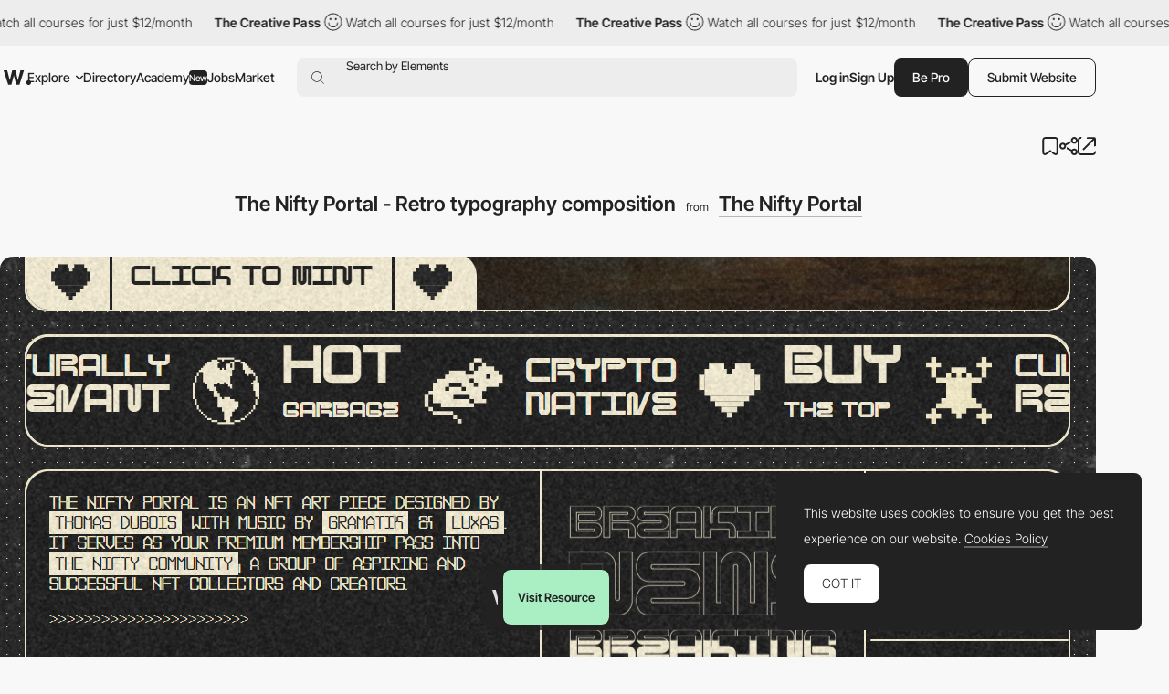

--- FILE ---
content_type: text/html; charset=utf-8
request_url: https://www.google.com/recaptcha/api2/anchor?ar=1&k=6LdYct0kAAAAAHlky5jhQhrvSRt_4vOJkzbVs2Oa&co=aHR0cHM6Ly93d3cuYXd3d2FyZHMuY29tOjQ0Mw..&hl=en&v=PoyoqOPhxBO7pBk68S4YbpHZ&size=invisible&anchor-ms=20000&execute-ms=30000&cb=cd14hqtj46v4
body_size: 48506
content:
<!DOCTYPE HTML><html dir="ltr" lang="en"><head><meta http-equiv="Content-Type" content="text/html; charset=UTF-8">
<meta http-equiv="X-UA-Compatible" content="IE=edge">
<title>reCAPTCHA</title>
<style type="text/css">
/* cyrillic-ext */
@font-face {
  font-family: 'Roboto';
  font-style: normal;
  font-weight: 400;
  font-stretch: 100%;
  src: url(//fonts.gstatic.com/s/roboto/v48/KFO7CnqEu92Fr1ME7kSn66aGLdTylUAMa3GUBHMdazTgWw.woff2) format('woff2');
  unicode-range: U+0460-052F, U+1C80-1C8A, U+20B4, U+2DE0-2DFF, U+A640-A69F, U+FE2E-FE2F;
}
/* cyrillic */
@font-face {
  font-family: 'Roboto';
  font-style: normal;
  font-weight: 400;
  font-stretch: 100%;
  src: url(//fonts.gstatic.com/s/roboto/v48/KFO7CnqEu92Fr1ME7kSn66aGLdTylUAMa3iUBHMdazTgWw.woff2) format('woff2');
  unicode-range: U+0301, U+0400-045F, U+0490-0491, U+04B0-04B1, U+2116;
}
/* greek-ext */
@font-face {
  font-family: 'Roboto';
  font-style: normal;
  font-weight: 400;
  font-stretch: 100%;
  src: url(//fonts.gstatic.com/s/roboto/v48/KFO7CnqEu92Fr1ME7kSn66aGLdTylUAMa3CUBHMdazTgWw.woff2) format('woff2');
  unicode-range: U+1F00-1FFF;
}
/* greek */
@font-face {
  font-family: 'Roboto';
  font-style: normal;
  font-weight: 400;
  font-stretch: 100%;
  src: url(//fonts.gstatic.com/s/roboto/v48/KFO7CnqEu92Fr1ME7kSn66aGLdTylUAMa3-UBHMdazTgWw.woff2) format('woff2');
  unicode-range: U+0370-0377, U+037A-037F, U+0384-038A, U+038C, U+038E-03A1, U+03A3-03FF;
}
/* math */
@font-face {
  font-family: 'Roboto';
  font-style: normal;
  font-weight: 400;
  font-stretch: 100%;
  src: url(//fonts.gstatic.com/s/roboto/v48/KFO7CnqEu92Fr1ME7kSn66aGLdTylUAMawCUBHMdazTgWw.woff2) format('woff2');
  unicode-range: U+0302-0303, U+0305, U+0307-0308, U+0310, U+0312, U+0315, U+031A, U+0326-0327, U+032C, U+032F-0330, U+0332-0333, U+0338, U+033A, U+0346, U+034D, U+0391-03A1, U+03A3-03A9, U+03B1-03C9, U+03D1, U+03D5-03D6, U+03F0-03F1, U+03F4-03F5, U+2016-2017, U+2034-2038, U+203C, U+2040, U+2043, U+2047, U+2050, U+2057, U+205F, U+2070-2071, U+2074-208E, U+2090-209C, U+20D0-20DC, U+20E1, U+20E5-20EF, U+2100-2112, U+2114-2115, U+2117-2121, U+2123-214F, U+2190, U+2192, U+2194-21AE, U+21B0-21E5, U+21F1-21F2, U+21F4-2211, U+2213-2214, U+2216-22FF, U+2308-230B, U+2310, U+2319, U+231C-2321, U+2336-237A, U+237C, U+2395, U+239B-23B7, U+23D0, U+23DC-23E1, U+2474-2475, U+25AF, U+25B3, U+25B7, U+25BD, U+25C1, U+25CA, U+25CC, U+25FB, U+266D-266F, U+27C0-27FF, U+2900-2AFF, U+2B0E-2B11, U+2B30-2B4C, U+2BFE, U+3030, U+FF5B, U+FF5D, U+1D400-1D7FF, U+1EE00-1EEFF;
}
/* symbols */
@font-face {
  font-family: 'Roboto';
  font-style: normal;
  font-weight: 400;
  font-stretch: 100%;
  src: url(//fonts.gstatic.com/s/roboto/v48/KFO7CnqEu92Fr1ME7kSn66aGLdTylUAMaxKUBHMdazTgWw.woff2) format('woff2');
  unicode-range: U+0001-000C, U+000E-001F, U+007F-009F, U+20DD-20E0, U+20E2-20E4, U+2150-218F, U+2190, U+2192, U+2194-2199, U+21AF, U+21E6-21F0, U+21F3, U+2218-2219, U+2299, U+22C4-22C6, U+2300-243F, U+2440-244A, U+2460-24FF, U+25A0-27BF, U+2800-28FF, U+2921-2922, U+2981, U+29BF, U+29EB, U+2B00-2BFF, U+4DC0-4DFF, U+FFF9-FFFB, U+10140-1018E, U+10190-1019C, U+101A0, U+101D0-101FD, U+102E0-102FB, U+10E60-10E7E, U+1D2C0-1D2D3, U+1D2E0-1D37F, U+1F000-1F0FF, U+1F100-1F1AD, U+1F1E6-1F1FF, U+1F30D-1F30F, U+1F315, U+1F31C, U+1F31E, U+1F320-1F32C, U+1F336, U+1F378, U+1F37D, U+1F382, U+1F393-1F39F, U+1F3A7-1F3A8, U+1F3AC-1F3AF, U+1F3C2, U+1F3C4-1F3C6, U+1F3CA-1F3CE, U+1F3D4-1F3E0, U+1F3ED, U+1F3F1-1F3F3, U+1F3F5-1F3F7, U+1F408, U+1F415, U+1F41F, U+1F426, U+1F43F, U+1F441-1F442, U+1F444, U+1F446-1F449, U+1F44C-1F44E, U+1F453, U+1F46A, U+1F47D, U+1F4A3, U+1F4B0, U+1F4B3, U+1F4B9, U+1F4BB, U+1F4BF, U+1F4C8-1F4CB, U+1F4D6, U+1F4DA, U+1F4DF, U+1F4E3-1F4E6, U+1F4EA-1F4ED, U+1F4F7, U+1F4F9-1F4FB, U+1F4FD-1F4FE, U+1F503, U+1F507-1F50B, U+1F50D, U+1F512-1F513, U+1F53E-1F54A, U+1F54F-1F5FA, U+1F610, U+1F650-1F67F, U+1F687, U+1F68D, U+1F691, U+1F694, U+1F698, U+1F6AD, U+1F6B2, U+1F6B9-1F6BA, U+1F6BC, U+1F6C6-1F6CF, U+1F6D3-1F6D7, U+1F6E0-1F6EA, U+1F6F0-1F6F3, U+1F6F7-1F6FC, U+1F700-1F7FF, U+1F800-1F80B, U+1F810-1F847, U+1F850-1F859, U+1F860-1F887, U+1F890-1F8AD, U+1F8B0-1F8BB, U+1F8C0-1F8C1, U+1F900-1F90B, U+1F93B, U+1F946, U+1F984, U+1F996, U+1F9E9, U+1FA00-1FA6F, U+1FA70-1FA7C, U+1FA80-1FA89, U+1FA8F-1FAC6, U+1FACE-1FADC, U+1FADF-1FAE9, U+1FAF0-1FAF8, U+1FB00-1FBFF;
}
/* vietnamese */
@font-face {
  font-family: 'Roboto';
  font-style: normal;
  font-weight: 400;
  font-stretch: 100%;
  src: url(//fonts.gstatic.com/s/roboto/v48/KFO7CnqEu92Fr1ME7kSn66aGLdTylUAMa3OUBHMdazTgWw.woff2) format('woff2');
  unicode-range: U+0102-0103, U+0110-0111, U+0128-0129, U+0168-0169, U+01A0-01A1, U+01AF-01B0, U+0300-0301, U+0303-0304, U+0308-0309, U+0323, U+0329, U+1EA0-1EF9, U+20AB;
}
/* latin-ext */
@font-face {
  font-family: 'Roboto';
  font-style: normal;
  font-weight: 400;
  font-stretch: 100%;
  src: url(//fonts.gstatic.com/s/roboto/v48/KFO7CnqEu92Fr1ME7kSn66aGLdTylUAMa3KUBHMdazTgWw.woff2) format('woff2');
  unicode-range: U+0100-02BA, U+02BD-02C5, U+02C7-02CC, U+02CE-02D7, U+02DD-02FF, U+0304, U+0308, U+0329, U+1D00-1DBF, U+1E00-1E9F, U+1EF2-1EFF, U+2020, U+20A0-20AB, U+20AD-20C0, U+2113, U+2C60-2C7F, U+A720-A7FF;
}
/* latin */
@font-face {
  font-family: 'Roboto';
  font-style: normal;
  font-weight: 400;
  font-stretch: 100%;
  src: url(//fonts.gstatic.com/s/roboto/v48/KFO7CnqEu92Fr1ME7kSn66aGLdTylUAMa3yUBHMdazQ.woff2) format('woff2');
  unicode-range: U+0000-00FF, U+0131, U+0152-0153, U+02BB-02BC, U+02C6, U+02DA, U+02DC, U+0304, U+0308, U+0329, U+2000-206F, U+20AC, U+2122, U+2191, U+2193, U+2212, U+2215, U+FEFF, U+FFFD;
}
/* cyrillic-ext */
@font-face {
  font-family: 'Roboto';
  font-style: normal;
  font-weight: 500;
  font-stretch: 100%;
  src: url(//fonts.gstatic.com/s/roboto/v48/KFO7CnqEu92Fr1ME7kSn66aGLdTylUAMa3GUBHMdazTgWw.woff2) format('woff2');
  unicode-range: U+0460-052F, U+1C80-1C8A, U+20B4, U+2DE0-2DFF, U+A640-A69F, U+FE2E-FE2F;
}
/* cyrillic */
@font-face {
  font-family: 'Roboto';
  font-style: normal;
  font-weight: 500;
  font-stretch: 100%;
  src: url(//fonts.gstatic.com/s/roboto/v48/KFO7CnqEu92Fr1ME7kSn66aGLdTylUAMa3iUBHMdazTgWw.woff2) format('woff2');
  unicode-range: U+0301, U+0400-045F, U+0490-0491, U+04B0-04B1, U+2116;
}
/* greek-ext */
@font-face {
  font-family: 'Roboto';
  font-style: normal;
  font-weight: 500;
  font-stretch: 100%;
  src: url(//fonts.gstatic.com/s/roboto/v48/KFO7CnqEu92Fr1ME7kSn66aGLdTylUAMa3CUBHMdazTgWw.woff2) format('woff2');
  unicode-range: U+1F00-1FFF;
}
/* greek */
@font-face {
  font-family: 'Roboto';
  font-style: normal;
  font-weight: 500;
  font-stretch: 100%;
  src: url(//fonts.gstatic.com/s/roboto/v48/KFO7CnqEu92Fr1ME7kSn66aGLdTylUAMa3-UBHMdazTgWw.woff2) format('woff2');
  unicode-range: U+0370-0377, U+037A-037F, U+0384-038A, U+038C, U+038E-03A1, U+03A3-03FF;
}
/* math */
@font-face {
  font-family: 'Roboto';
  font-style: normal;
  font-weight: 500;
  font-stretch: 100%;
  src: url(//fonts.gstatic.com/s/roboto/v48/KFO7CnqEu92Fr1ME7kSn66aGLdTylUAMawCUBHMdazTgWw.woff2) format('woff2');
  unicode-range: U+0302-0303, U+0305, U+0307-0308, U+0310, U+0312, U+0315, U+031A, U+0326-0327, U+032C, U+032F-0330, U+0332-0333, U+0338, U+033A, U+0346, U+034D, U+0391-03A1, U+03A3-03A9, U+03B1-03C9, U+03D1, U+03D5-03D6, U+03F0-03F1, U+03F4-03F5, U+2016-2017, U+2034-2038, U+203C, U+2040, U+2043, U+2047, U+2050, U+2057, U+205F, U+2070-2071, U+2074-208E, U+2090-209C, U+20D0-20DC, U+20E1, U+20E5-20EF, U+2100-2112, U+2114-2115, U+2117-2121, U+2123-214F, U+2190, U+2192, U+2194-21AE, U+21B0-21E5, U+21F1-21F2, U+21F4-2211, U+2213-2214, U+2216-22FF, U+2308-230B, U+2310, U+2319, U+231C-2321, U+2336-237A, U+237C, U+2395, U+239B-23B7, U+23D0, U+23DC-23E1, U+2474-2475, U+25AF, U+25B3, U+25B7, U+25BD, U+25C1, U+25CA, U+25CC, U+25FB, U+266D-266F, U+27C0-27FF, U+2900-2AFF, U+2B0E-2B11, U+2B30-2B4C, U+2BFE, U+3030, U+FF5B, U+FF5D, U+1D400-1D7FF, U+1EE00-1EEFF;
}
/* symbols */
@font-face {
  font-family: 'Roboto';
  font-style: normal;
  font-weight: 500;
  font-stretch: 100%;
  src: url(//fonts.gstatic.com/s/roboto/v48/KFO7CnqEu92Fr1ME7kSn66aGLdTylUAMaxKUBHMdazTgWw.woff2) format('woff2');
  unicode-range: U+0001-000C, U+000E-001F, U+007F-009F, U+20DD-20E0, U+20E2-20E4, U+2150-218F, U+2190, U+2192, U+2194-2199, U+21AF, U+21E6-21F0, U+21F3, U+2218-2219, U+2299, U+22C4-22C6, U+2300-243F, U+2440-244A, U+2460-24FF, U+25A0-27BF, U+2800-28FF, U+2921-2922, U+2981, U+29BF, U+29EB, U+2B00-2BFF, U+4DC0-4DFF, U+FFF9-FFFB, U+10140-1018E, U+10190-1019C, U+101A0, U+101D0-101FD, U+102E0-102FB, U+10E60-10E7E, U+1D2C0-1D2D3, U+1D2E0-1D37F, U+1F000-1F0FF, U+1F100-1F1AD, U+1F1E6-1F1FF, U+1F30D-1F30F, U+1F315, U+1F31C, U+1F31E, U+1F320-1F32C, U+1F336, U+1F378, U+1F37D, U+1F382, U+1F393-1F39F, U+1F3A7-1F3A8, U+1F3AC-1F3AF, U+1F3C2, U+1F3C4-1F3C6, U+1F3CA-1F3CE, U+1F3D4-1F3E0, U+1F3ED, U+1F3F1-1F3F3, U+1F3F5-1F3F7, U+1F408, U+1F415, U+1F41F, U+1F426, U+1F43F, U+1F441-1F442, U+1F444, U+1F446-1F449, U+1F44C-1F44E, U+1F453, U+1F46A, U+1F47D, U+1F4A3, U+1F4B0, U+1F4B3, U+1F4B9, U+1F4BB, U+1F4BF, U+1F4C8-1F4CB, U+1F4D6, U+1F4DA, U+1F4DF, U+1F4E3-1F4E6, U+1F4EA-1F4ED, U+1F4F7, U+1F4F9-1F4FB, U+1F4FD-1F4FE, U+1F503, U+1F507-1F50B, U+1F50D, U+1F512-1F513, U+1F53E-1F54A, U+1F54F-1F5FA, U+1F610, U+1F650-1F67F, U+1F687, U+1F68D, U+1F691, U+1F694, U+1F698, U+1F6AD, U+1F6B2, U+1F6B9-1F6BA, U+1F6BC, U+1F6C6-1F6CF, U+1F6D3-1F6D7, U+1F6E0-1F6EA, U+1F6F0-1F6F3, U+1F6F7-1F6FC, U+1F700-1F7FF, U+1F800-1F80B, U+1F810-1F847, U+1F850-1F859, U+1F860-1F887, U+1F890-1F8AD, U+1F8B0-1F8BB, U+1F8C0-1F8C1, U+1F900-1F90B, U+1F93B, U+1F946, U+1F984, U+1F996, U+1F9E9, U+1FA00-1FA6F, U+1FA70-1FA7C, U+1FA80-1FA89, U+1FA8F-1FAC6, U+1FACE-1FADC, U+1FADF-1FAE9, U+1FAF0-1FAF8, U+1FB00-1FBFF;
}
/* vietnamese */
@font-face {
  font-family: 'Roboto';
  font-style: normal;
  font-weight: 500;
  font-stretch: 100%;
  src: url(//fonts.gstatic.com/s/roboto/v48/KFO7CnqEu92Fr1ME7kSn66aGLdTylUAMa3OUBHMdazTgWw.woff2) format('woff2');
  unicode-range: U+0102-0103, U+0110-0111, U+0128-0129, U+0168-0169, U+01A0-01A1, U+01AF-01B0, U+0300-0301, U+0303-0304, U+0308-0309, U+0323, U+0329, U+1EA0-1EF9, U+20AB;
}
/* latin-ext */
@font-face {
  font-family: 'Roboto';
  font-style: normal;
  font-weight: 500;
  font-stretch: 100%;
  src: url(//fonts.gstatic.com/s/roboto/v48/KFO7CnqEu92Fr1ME7kSn66aGLdTylUAMa3KUBHMdazTgWw.woff2) format('woff2');
  unicode-range: U+0100-02BA, U+02BD-02C5, U+02C7-02CC, U+02CE-02D7, U+02DD-02FF, U+0304, U+0308, U+0329, U+1D00-1DBF, U+1E00-1E9F, U+1EF2-1EFF, U+2020, U+20A0-20AB, U+20AD-20C0, U+2113, U+2C60-2C7F, U+A720-A7FF;
}
/* latin */
@font-face {
  font-family: 'Roboto';
  font-style: normal;
  font-weight: 500;
  font-stretch: 100%;
  src: url(//fonts.gstatic.com/s/roboto/v48/KFO7CnqEu92Fr1ME7kSn66aGLdTylUAMa3yUBHMdazQ.woff2) format('woff2');
  unicode-range: U+0000-00FF, U+0131, U+0152-0153, U+02BB-02BC, U+02C6, U+02DA, U+02DC, U+0304, U+0308, U+0329, U+2000-206F, U+20AC, U+2122, U+2191, U+2193, U+2212, U+2215, U+FEFF, U+FFFD;
}
/* cyrillic-ext */
@font-face {
  font-family: 'Roboto';
  font-style: normal;
  font-weight: 900;
  font-stretch: 100%;
  src: url(//fonts.gstatic.com/s/roboto/v48/KFO7CnqEu92Fr1ME7kSn66aGLdTylUAMa3GUBHMdazTgWw.woff2) format('woff2');
  unicode-range: U+0460-052F, U+1C80-1C8A, U+20B4, U+2DE0-2DFF, U+A640-A69F, U+FE2E-FE2F;
}
/* cyrillic */
@font-face {
  font-family: 'Roboto';
  font-style: normal;
  font-weight: 900;
  font-stretch: 100%;
  src: url(//fonts.gstatic.com/s/roboto/v48/KFO7CnqEu92Fr1ME7kSn66aGLdTylUAMa3iUBHMdazTgWw.woff2) format('woff2');
  unicode-range: U+0301, U+0400-045F, U+0490-0491, U+04B0-04B1, U+2116;
}
/* greek-ext */
@font-face {
  font-family: 'Roboto';
  font-style: normal;
  font-weight: 900;
  font-stretch: 100%;
  src: url(//fonts.gstatic.com/s/roboto/v48/KFO7CnqEu92Fr1ME7kSn66aGLdTylUAMa3CUBHMdazTgWw.woff2) format('woff2');
  unicode-range: U+1F00-1FFF;
}
/* greek */
@font-face {
  font-family: 'Roboto';
  font-style: normal;
  font-weight: 900;
  font-stretch: 100%;
  src: url(//fonts.gstatic.com/s/roboto/v48/KFO7CnqEu92Fr1ME7kSn66aGLdTylUAMa3-UBHMdazTgWw.woff2) format('woff2');
  unicode-range: U+0370-0377, U+037A-037F, U+0384-038A, U+038C, U+038E-03A1, U+03A3-03FF;
}
/* math */
@font-face {
  font-family: 'Roboto';
  font-style: normal;
  font-weight: 900;
  font-stretch: 100%;
  src: url(//fonts.gstatic.com/s/roboto/v48/KFO7CnqEu92Fr1ME7kSn66aGLdTylUAMawCUBHMdazTgWw.woff2) format('woff2');
  unicode-range: U+0302-0303, U+0305, U+0307-0308, U+0310, U+0312, U+0315, U+031A, U+0326-0327, U+032C, U+032F-0330, U+0332-0333, U+0338, U+033A, U+0346, U+034D, U+0391-03A1, U+03A3-03A9, U+03B1-03C9, U+03D1, U+03D5-03D6, U+03F0-03F1, U+03F4-03F5, U+2016-2017, U+2034-2038, U+203C, U+2040, U+2043, U+2047, U+2050, U+2057, U+205F, U+2070-2071, U+2074-208E, U+2090-209C, U+20D0-20DC, U+20E1, U+20E5-20EF, U+2100-2112, U+2114-2115, U+2117-2121, U+2123-214F, U+2190, U+2192, U+2194-21AE, U+21B0-21E5, U+21F1-21F2, U+21F4-2211, U+2213-2214, U+2216-22FF, U+2308-230B, U+2310, U+2319, U+231C-2321, U+2336-237A, U+237C, U+2395, U+239B-23B7, U+23D0, U+23DC-23E1, U+2474-2475, U+25AF, U+25B3, U+25B7, U+25BD, U+25C1, U+25CA, U+25CC, U+25FB, U+266D-266F, U+27C0-27FF, U+2900-2AFF, U+2B0E-2B11, U+2B30-2B4C, U+2BFE, U+3030, U+FF5B, U+FF5D, U+1D400-1D7FF, U+1EE00-1EEFF;
}
/* symbols */
@font-face {
  font-family: 'Roboto';
  font-style: normal;
  font-weight: 900;
  font-stretch: 100%;
  src: url(//fonts.gstatic.com/s/roboto/v48/KFO7CnqEu92Fr1ME7kSn66aGLdTylUAMaxKUBHMdazTgWw.woff2) format('woff2');
  unicode-range: U+0001-000C, U+000E-001F, U+007F-009F, U+20DD-20E0, U+20E2-20E4, U+2150-218F, U+2190, U+2192, U+2194-2199, U+21AF, U+21E6-21F0, U+21F3, U+2218-2219, U+2299, U+22C4-22C6, U+2300-243F, U+2440-244A, U+2460-24FF, U+25A0-27BF, U+2800-28FF, U+2921-2922, U+2981, U+29BF, U+29EB, U+2B00-2BFF, U+4DC0-4DFF, U+FFF9-FFFB, U+10140-1018E, U+10190-1019C, U+101A0, U+101D0-101FD, U+102E0-102FB, U+10E60-10E7E, U+1D2C0-1D2D3, U+1D2E0-1D37F, U+1F000-1F0FF, U+1F100-1F1AD, U+1F1E6-1F1FF, U+1F30D-1F30F, U+1F315, U+1F31C, U+1F31E, U+1F320-1F32C, U+1F336, U+1F378, U+1F37D, U+1F382, U+1F393-1F39F, U+1F3A7-1F3A8, U+1F3AC-1F3AF, U+1F3C2, U+1F3C4-1F3C6, U+1F3CA-1F3CE, U+1F3D4-1F3E0, U+1F3ED, U+1F3F1-1F3F3, U+1F3F5-1F3F7, U+1F408, U+1F415, U+1F41F, U+1F426, U+1F43F, U+1F441-1F442, U+1F444, U+1F446-1F449, U+1F44C-1F44E, U+1F453, U+1F46A, U+1F47D, U+1F4A3, U+1F4B0, U+1F4B3, U+1F4B9, U+1F4BB, U+1F4BF, U+1F4C8-1F4CB, U+1F4D6, U+1F4DA, U+1F4DF, U+1F4E3-1F4E6, U+1F4EA-1F4ED, U+1F4F7, U+1F4F9-1F4FB, U+1F4FD-1F4FE, U+1F503, U+1F507-1F50B, U+1F50D, U+1F512-1F513, U+1F53E-1F54A, U+1F54F-1F5FA, U+1F610, U+1F650-1F67F, U+1F687, U+1F68D, U+1F691, U+1F694, U+1F698, U+1F6AD, U+1F6B2, U+1F6B9-1F6BA, U+1F6BC, U+1F6C6-1F6CF, U+1F6D3-1F6D7, U+1F6E0-1F6EA, U+1F6F0-1F6F3, U+1F6F7-1F6FC, U+1F700-1F7FF, U+1F800-1F80B, U+1F810-1F847, U+1F850-1F859, U+1F860-1F887, U+1F890-1F8AD, U+1F8B0-1F8BB, U+1F8C0-1F8C1, U+1F900-1F90B, U+1F93B, U+1F946, U+1F984, U+1F996, U+1F9E9, U+1FA00-1FA6F, U+1FA70-1FA7C, U+1FA80-1FA89, U+1FA8F-1FAC6, U+1FACE-1FADC, U+1FADF-1FAE9, U+1FAF0-1FAF8, U+1FB00-1FBFF;
}
/* vietnamese */
@font-face {
  font-family: 'Roboto';
  font-style: normal;
  font-weight: 900;
  font-stretch: 100%;
  src: url(//fonts.gstatic.com/s/roboto/v48/KFO7CnqEu92Fr1ME7kSn66aGLdTylUAMa3OUBHMdazTgWw.woff2) format('woff2');
  unicode-range: U+0102-0103, U+0110-0111, U+0128-0129, U+0168-0169, U+01A0-01A1, U+01AF-01B0, U+0300-0301, U+0303-0304, U+0308-0309, U+0323, U+0329, U+1EA0-1EF9, U+20AB;
}
/* latin-ext */
@font-face {
  font-family: 'Roboto';
  font-style: normal;
  font-weight: 900;
  font-stretch: 100%;
  src: url(//fonts.gstatic.com/s/roboto/v48/KFO7CnqEu92Fr1ME7kSn66aGLdTylUAMa3KUBHMdazTgWw.woff2) format('woff2');
  unicode-range: U+0100-02BA, U+02BD-02C5, U+02C7-02CC, U+02CE-02D7, U+02DD-02FF, U+0304, U+0308, U+0329, U+1D00-1DBF, U+1E00-1E9F, U+1EF2-1EFF, U+2020, U+20A0-20AB, U+20AD-20C0, U+2113, U+2C60-2C7F, U+A720-A7FF;
}
/* latin */
@font-face {
  font-family: 'Roboto';
  font-style: normal;
  font-weight: 900;
  font-stretch: 100%;
  src: url(//fonts.gstatic.com/s/roboto/v48/KFO7CnqEu92Fr1ME7kSn66aGLdTylUAMa3yUBHMdazQ.woff2) format('woff2');
  unicode-range: U+0000-00FF, U+0131, U+0152-0153, U+02BB-02BC, U+02C6, U+02DA, U+02DC, U+0304, U+0308, U+0329, U+2000-206F, U+20AC, U+2122, U+2191, U+2193, U+2212, U+2215, U+FEFF, U+FFFD;
}

</style>
<link rel="stylesheet" type="text/css" href="https://www.gstatic.com/recaptcha/releases/PoyoqOPhxBO7pBk68S4YbpHZ/styles__ltr.css">
<script nonce="MtEnAb7QmpNqq3bTn9H05A" type="text/javascript">window['__recaptcha_api'] = 'https://www.google.com/recaptcha/api2/';</script>
<script type="text/javascript" src="https://www.gstatic.com/recaptcha/releases/PoyoqOPhxBO7pBk68S4YbpHZ/recaptcha__en.js" nonce="MtEnAb7QmpNqq3bTn9H05A">
      
    </script></head>
<body><div id="rc-anchor-alert" class="rc-anchor-alert"></div>
<input type="hidden" id="recaptcha-token" value="[base64]">
<script type="text/javascript" nonce="MtEnAb7QmpNqq3bTn9H05A">
      recaptcha.anchor.Main.init("[\x22ainput\x22,[\x22bgdata\x22,\x22\x22,\[base64]/[base64]/[base64]/ZyhXLGgpOnEoW04sMjEsbF0sVywwKSxoKSxmYWxzZSxmYWxzZSl9Y2F0Y2goayl7RygzNTgsVyk/[base64]/[base64]/[base64]/[base64]/[base64]/[base64]/[base64]/bmV3IEJbT10oRFswXSk6dz09Mj9uZXcgQltPXShEWzBdLERbMV0pOnc9PTM/bmV3IEJbT10oRFswXSxEWzFdLERbMl0pOnc9PTQ/[base64]/[base64]/[base64]/[base64]/[base64]\\u003d\x22,\[base64]\\u003d\x22,\x22wrTCszzDijhrCsKsw6bDqMK6wrJHPiTDvyDDjsKFwpRUwrQlw6VIwq8iwpsnaBDCtQ9bZjcFGsKKTEbDksO3KXXCsXMbCHRyw44+worCoiEIwrIUETfCjzVhw5LDqTVmw6DDrVHDjxI8PsOnw4LDhmU/[base64]/Cn8K8LsOkPsK2w4J5Q37Cng3ClmVnwqx6FcKiw47DvsKSAcKnSnbDicOOScOrDsKBFXfCm8Ovw6jCqAbDqQVAwqIoasKOwroAw6HCqMODCRDCi8OgwoEBDRxEw6E3XA1Aw6NPdcOXwpjDm8Osa2s1Cg7DjMK6w5nDhGTCs8OeWsKLEn/DvMKCGVDCuABMJSVmb8KTwr/[base64]/MsKUUhBTwqxywrbDuMKuVlB/w5LCksKjwo7Dp8OeGEnDonA+w6zDjhc8Z8OjHW4JckvDvSbClBVFw4QqN1NHwqp9e8OPSDVfw5jDoyTDtcKxw51mwrvDhMOAwrLCgQEFO8KAwrbCsMKqRMKGaAjCqyzDt2LDnsOkasKkw5kNwqvDojguwqllwpjCg3gVw6/Dl1vDvsOxwqfDsMK/DMKhRG57w6nDvzQvKsKMwpkAwppAw4xYGw0hcsKPw6ZZAC18w5p2w57Dmn4JbMO2dSIgJHzCv03DvDNSwqlhw4bDj8OsP8KIfGdAesOVLMO8wrYlwqN/EjnDijlxBMKPUG7CujDDucOnwok1UsK9acOXwptGwrZ8w7bDrBd2wo8MwodMYMObAVopw6HCv8K1CD3Do8OFw7hOwqtewqYXWUzDlDbDi23DpQMMCQNXYMKzGsKiw6RcMUXDicKZw6TChcKyK37Dkh3CmMOoPcO/BVDCocKkw6lRw4wSwpDDsDEkwrbClTzCk8KPwpFGBgdLw58GwofDp8KfVgPDkx7CmsKXN8OHeVN4wpHDuxfDmCQqY8O5w4xSWcOVJ3pewq8qZMOMdsK9UMOYCxwgwpsJwpHDnsOmwpbDqMOMwohiwqHDgcKcWcOhUcO/AXXComjDnVXCokAVwrzDp8Oow6MqwprCnMKgD8OgwqZAw7XDjsO9w4LDn8KFwqLDrn/[base64]/DhcKHHsOZw5cGScO3S2fCr8Ogw7DCrBN5w7t3d8OKwrJhQ8OtcGZcwrkgwqvCjMOfwr9NwoA3wpQCenDDosKpwpTCn8O/woMhOcOCw7vDnG8XworDtsO0w7DCgFcNVMKXwpoWCDBZFsOXw5rDsMKOwr5idypqw6lfw47CuyPCgQBkc8OywrDCszLCusOIV8KvO8OiwrxDwrB4Qh46w5nCjF3Cn8OFLMO/[base64]/woI+dz/Co2jDrDhUw6bCh3dsb8KvNnDDkwFtw4dXX8KVBsKCLsKhVmACwpgLwqFaw4Mfw7dJw7LDnAsKVXgXLcKNw4hKDMO+woDDqcO2O8KTw4TDilp8L8OHQsKRS3bCpzRawqFnw4zCk099bztjw6LCt1oiwphIMcOqD8OfNhckCjhJwprCqVJowpvCg2XCjS/DpcKiW1/[base64]/CusK4wqg9BQHDjMKrIHTDkD3Dg8Ksw5l5ccOKwrTCusOQXsOXJQbDgcKswrNXwprCl8OPw7zDqHDCpFMRw78DwqsHw6vCqMOCwo/Cu8O8YMKdHMOKw7ZAwqTDuMKIwr9ww63Dvz5+ZcOEMMKfTwrCscK4MCHCjcOqwpV3w5pTw4presOzbcONw6gcw5XDklPDjMKiw43Cu8OwJjAWw64WR8KfWMK6csKvTsOsUQ3CiRFGwrjDsMKdw6/CvVBGFMKJdUloaMOLw5Egwr5aEh3DjAZxwrlQw6PCu8ONw7xTXMKTwqrCq8Oed3jDu8Khw6gqw65ow4c2MMKiw59Xw71IVwjDqRvDqMKdw7sMwp0aw5/ChMO8LcK7Z1nDncOcN8OdG0jCrMKjJhDDsHNeQ0TCpTHDqVNdSsOlFMOlwqjDpMK6PMKtw747w7MZFmEOwoMSw5DCo8OwUcKEw4tnwrsyMsKWwqDCgsO1wochEsKQw4RZwpLCpR7CicOHw4bDn8KPw6BUEsKsAsKVwrLDjCrCmMKpwp4/L1RUfkzCj8KPZ2wCHsKOdXnCtcOcw6PDhV0Dwo7CnGbCkwTCvwZBKcOfwpPDrWpuwrrCjDdywqrCnWDCssKkPWg3wqbCnMKMw43DsnPCncOKBsOYVSopNmRuccOtw7jDlUt2HirDmsOow4XDtMOkZsKUwqFuRhfCjcO2bAQxwrTDqcObw4ZEw7gEwp/ChcOGUxszWsOXSMK2w6/DpcOfBMKdwpIFYMK9w53CjSh4KsKgbcOJEsKnFcKgLQrDmcOdYn5hOBlTwpxJHjxgKMKPwq9GeQtjw7cWw7/[base64]/Cg2lewrDCrRTDlyYvw6ppScOkw63DvjfDtcK8w7IOwrzCkkBowrRpUsKkXMKVRcOYfX/[base64]/w61+w6/[base64]/GMKVwrfDiMOpG3cHLUXCnEXCumDDmWQ/[base64]/CscOdwqvDrmA8wrDCpUHCq8OQEXNYWwcZwozClMOzw4/CicKFw5MbfB9Fe24kwrDCl0PDh0TChsOBwojDusOvCyvDr0HCocKXw5zDscKhw4IUExTDlSc/[base64]/Cj8OkWTo6QcO+aVslw6xhwo57US0fTcKnVVlAe8KQHw7DunbCpcKFw59Fw5fDh8Khw7PCmsK6eFoLwoJXcMK1LiLDmcKYwqR3VT1Kwr/[base64]/wr7Cnn3Cu8Knwp1qw5g8wqPCnUBMSsKaPk4hwpJ2w7gfw6PClAovSsKFwrkQwrvDhcOpwobCnxMUVlXDgMKUwod9w4LCiihHBsO/GMKIw4hcw7YARDfDv8O7worDoCZJw7HCl0E7w4nDoFUAwojDj0lLwrFuKS7CnUjDhcK5wq7CssKCw7B5w6TCmsKnQXTCpsK6UsOgw4lew7V+wp7CmRtRw6MdwqjDuT1Ew4/DsMOvwr1eRDrCq08Bw5TCh0zDknzCl8OKHsKdUsKgwpnCvcKjwpXCsMOZO8K2wp3CqsKow4cwwqdfUiJ5VXUwBcOCVgHCuMKDVsKJwpRJNSUrwqhQIsKmAcKPb8K3w4IMwp0sOsOWwoE+JcKxw6Inw4x3acO0aMO4AsKzI2Jqw6TCs1jDjsOFwq/Do8KMCMKjCDBPChcFM1EOwo83JlPDt8OKwr4LJzsEw70AIQLChcODw4PDv0XCmsOgOMOYMcKewoU2csOOcgUwZgIZZ2zDrBrDlsOzd8K7w6fDrMKteynDucKoHwfDqsKKEgUnHsKYRMO6wpvDlwfDrMKXw5fDmcOOwpvDt3lrJjkzwpR/[base64]/PBttw4Mkw7DCksOEKWRrGCPDtsOfwrtwZMKqwq7DrcOzR8OgVMOUFMOoJzTCn8KWwrHDl8OyCykncU3CuGZgw4nCklzCsMOfHsOwCcO/fhdLAsKewofDksOzw4F+IMO8XsOEZ8OBDMKowq8EwoA2w7HCrm47wofDklx+wrDCjz1bwrTDl1RJKX1cSMOrw6YfI8OXBcOXUcKFG8O2cDIawqxgVxjDg8Orw7PCkmjClQ8Iw4Z7bsObBsOIw7fDk218TMOZw7bCsjFMw6bCtcOuwrJiw47DlsKGJjzDicOueUx/w63Cn8Knw4QPw4stw5DClxt7wpvDlgd5w7rCtsOANcKFw54aWcK9woRRw782w6nDl8Oyw5VcJcOlw7rCvsKyw5xqwp/CjsOgw4PDkWzCkzNSDibDiwJqVS9QA8OiZMOOw5glwoU4w7rDmBYjw6M2w43DgiLCk8OPwrPDmcOZUcOxw4wGw7dAE3s6L8OBw5JDw6/DjcO/w63CrXrDqsKkGBQrEcKCJEEYQR5kCgfDimADw5jCiGkRMcKzE8OXw4vCnXjClFcVwoEYZMOrMwxxwp1FAn7DusKGw4hPwrpTfkbDl2gPVsKnw6o/CsOZbmTCisKKwrnDmx/Dm8OzwrlTw4huQ8OCXcKcw4zDrcK8ZBzCp8O3w4/CjsKTEybCsXfDuiVFwp0wwq/Cm8OlQWDDvAjCnMOrByjCtsOTwq1/[base64]/DijXCugl9bGjChEI2wrfCpAhPesKwF8KIdlLDjE/[base64]/DmSHCh8Opw5VsInwgwpg4LcK7X8Oxw6MTwqY7BcKhw57Cv8ORRcKGwr9rRBLDtG5IHsKbYTrCiX4nwq3Cl1kQw51zBMKVQmTCvTvDpsOnRnXDhHJ7w4NIdcKwE8O3Xks9UHzCp3PCgMK7ZFbColnDhUhVdsKqw786w6PCv8KXUg5cGHA/[base64]/DtWrChjEPw5PDrcO2dsO+DEM3wpwCwqzCtMKQwoTDncKhwqbCt8Kswpl4w6BnBiZtwpRxb8OJwpjCqgVZEzo0WcO8wrrDvMObI2PDtW7DqAhTK8Kow6nDtsKGw43DvFg+wo3DtcObKsOVw7AfDinDgsODSSgZw5XDhgrDoDFxwoA4WmRrF2/Dtm7DmMKSOFXCjcKPwqULccOewoXDm8Ohw4XCh8K/wrTDlGPCmFvDoMO8WXfCkMOoDjbDl8ORw73CimDDjMKPBn/CicKUeMKRwrzCjwXDqjBZw7sYNmDChMOeScKhb8OqWMO+SMKWwrAvQ33CtgXDgMK3GMKUw7fCiBPCnHIQw5fCksORwoDCqsKgJQnCtMOnw6cfEDjDnsKSfUM3UUvDq8OMRxkWdsOIJMK3RcK4w4nDtsOlaMOlfcO/wpc8agvCiMKhwp/CkMOEw546wpnCsxV7JsO/HRbChcOLTTMIwooWwqF5HcKXw5QKw4QDwqHCrkfDmMK/[base64]/ClyPChHBvw7nCuk1Fw4/[base64]/fsK+PcOpw5vCgjoIaH/DqhABw4c2wrs/[base64]/Cl8KgwqHCjEY/wpdJw7zCo8O4IcKyQ8KJfmJrIyMhXsKxwr49w64uSk82TsOlaVULIFvDjTt/E8OGDRVxBsKscm3CpX3DmU0jw7g8w5LCt8OEwqpfwoHDshUsBCVgwqnClcO4w4bCjGPDp3zDmcO2wqwYwrnCsDRjwp7CjjnDtcKcw7DDm2wCwrobwqBgw77DqgLDhGTCiAbDs8OWFkjDi8Klwo/CrAYPwqRzKsOyw4oMBMKIAcKOw5PChsORAxfDhMKnw4J0wqlow7XCnAx6IFvDp8ORwqjCnhtyFMOHwqfDjcOGVWrCrsK0w7ZoDMKvw6kJE8Oqwoo8HMKbbzHCgMKqDMKeYw/Dv0Vmw7wDZnjCh8KdwrLDj8OywrbDmsOre0Q2wozDjMOrwqQ1U1rDqcOoZX3DtsOWTX7DpMOcw5ovfcOCbsKpw40vXVTDscK+w6jDnA/CqMOBw5zCuC3CqcKWwokADmpvIw0zwqHDtcK0Vi7Dq1Q/ccOsw7ZUw4QQw6UCJmnCgMKIPF7Cs8KULMOjw7fCrSxiw7jDvVhlwrlKwoLDgBLCncOHwotZJMKTwoHDrMKIwobCt8K6wo9AMwLCoDFWasOTwqnCuMKow6XDrcKlw6/ChcK1A8ODWmnCtMO+w6Y/BFZ4IsOVY1TCosKRw5HCnMOkWsOgwpfDoGzCk8KTwpPDuhR+w67CpMO8JcKKNcOJeHVxC8KJWz10dwvCsnJVw4BlL0NQPcONwoXDoyvDuVbDuMOFHMOUTMO2wqPCpsKRwrnCkm0kw7VLw5UJVGA0wpbCtsK1NWo2T8KXwqYCUcK1wq/DtzbCnMKCEsKDesKSYMKMW8K1w5BSwqBxw6oIw6wuwrcXMxHDrQ7CkV51w7cvw74IIS3CtsKKwpzDsMKnFzfDvy/DhcOmwr3CrBQWw4TDrcKbaMKYGcOTw6/Dm093w5TCliPDicKRwqnCg8KgV8KZY1h2w7vCvHwLwp0pwrQVEGB7L3XDpMOsw7dJQTkIw6fCph7CiTbClEphOBVENSscwo5ow5HCgsOcwoXCosKmSsOgw4U5woAbwrM1w7LDisOLwrzDgMK7PMK1GTwnfzVWTcO4wpxbwrkOwo0/wrLCoyI/bn5ObsOBI8OyVHTCrMOdYSRUwq/CscOFwo7Ct3LDlkvCicK2wrfCg8Kbw40CwpTDksORw5zCvwZmFMKxwonDq8K7w5AGeMKow5rCm8ObwoUaMsOlFiLClAwnwojCosOPKlbDpi19w5twejxRd33CgsOYaQU2w6N0wrYdaDxzZG40w53DncKFwr9wwoMoInIyJcKsPjRTPcKrwpXClMKmSMOWcMO1w4/[base64]/DuUl9wpBHw7E4w4TDtcOeU8KRw4wZB8ORX8KvcxHCmcKZwpYmw5HCsBfDnBkHXi3CsBoywpTDiVcZQSjCkwDCu8OPAsKzw4sLJj7DlcKoEkocw6DDsMKvw5fCksKCUsOWwoNqCk3Cl8OTTnNhw6/ChE/DlsKfw4zDp3PDumDCncKpQXtsNcK3w5EBFBbCvsKmw6l8FX/Ct8K5MsKPGzAfEMKxVyM4DsKBT8KtEWs2McK7w5nDtMKjNMKnTg4dw77DoDoSw5zCgizDhMKVwoQ1Dm3CgcKjWMOfB8OJa8KaIQFnw6gcwpvCmB/[base64]/[base64]/wptRX8OTJ8KyfMOGBsKnw5YIw7QQUsOew6ZZw5zDgEYfMcOYAsOmGMKbKDbChsKJGibCn8KSwobCtnrCpHwvQsKxwqLCmj8FVwJowq7Cg8OSwoU/w5Qfwr3CvDE2w5PDlMOlwqkUOkbDiMK3A3xzEiHDmMKfw5E3wrN0GcKBcGfCm0Q3TcK4w7rDsWJTBW40w4DCrxVEwqstwqPCn2jDnGJkOMOeaVnCmcKbwoEybirDtznCsxVVwr/[base64]/DnsOkwq0hwo0XwrbDrcO0w71CCW/Dqy9Kwq43w5bCusOVK8KSw77Dq8KnVEx9w4QeNsKLLDLDhUFZcm/CtcKBEG3Dq8K6w5rDrCxGwrDCi8OPwqVcw6nCuMOWw5XClMKsK8KoXlRZV8OWwpRWZ3bDocK+wrXCsXjCv8OSw7jCqsKOQ3NTeTDCpjrCgcKgRyjDlzbCkwjDqcOvw41dwoJBw4LCtcKwwr7CqsKleVrDmsKlw79/UykZwot3OsOWO8KhPcKZwoZQwrDChMOIw5ZQDcO5wpbDtjkCwpPDpsO6YcKZwrQdTcOTWsKyAMO7SsOQw4zDlHbDrMKuGsKDXF/CnlvDh1oFw5xnwoTDnmHCvVbCk8KdUsOVTRHDpMO3C8K/fsOrBSnCsMOxwrbDvHpJIcO9HsOmw6LDkTvDicORwp/Ci8K/YMKOw5PDvMOCw6TDtxoqD8KpNcOEBR1UYMOYXSjDsRfDjcKiVsOKRsK/[base64]/CkCRswoQTO3lowqDCnTl6w7tCw4XCnsKBw5/CrMOkDXRlwrxjwqADPMK9ZxLCtBHCp1hYw7HCr8OfHMOsMiluwpN3w77Cuk4JNQdGH3djw4HCsMOTBcOqwpfDjsKEDC40NhBHFSPDvA3Dm8OILXbCkcOsEcKoU8OCw7Y5w6MYwq7CuVh/[base64]/DhMOqMCXCsWHCgAXCmA5BwpFiw7kmCcOrwp7DrGY5Hl1vw4ItOARAworCoxtTw7Irw7Fnwr4wIcOKYDYfwpTDqmHCrcOrwrTCscOXwo5nGQbCkEcHw5/Cs8OVwoEPwoVdwq3DpFTCmnvDh8KhBsKEwr4SPQFcUsK+fcKNXy5PXHpHZMOAPMK8WsO1w4gFLT9qw5rDtMOpd8KLL8Ocwq3CmMKFw6jCqkrDuVYJVcO6fsKrZsKiE8OZH8Kgw6k4wqBPworDksOsOClNecK8w7nCsGjCuH5/[base64]/BMONfcKrGcOqZcOoYkDDvsOHFMOJwqQiMRt1wp7Dh0jCpTjDq8OTRD3Dm25ywqllGMOqwosXw7Qbe8KDYcK4Ego7aj5dw75pw5zDhgHDkwIWw6XChMOTcg8hTsOEwrrCiX4Dw40GXcONw5bCncKmwo/[base64]/dMK1wonCgcOEw5B/YsOMSgzCjsKaw63CtsKHwqUVO2bCs27CtcO+FBoBw4/DgMKpERHClFHDhS1Hw6DCvMOoajRpTQUdwqwhw6rChGQdw7ZydcOKwoYaw48Rw5XClTJMw7pCwo/Dh29tNsK6LcOhLDvDkmpUCcOpw6J4w4PCtzdww4NfwqgLBcKHwpRqwpfDpMK8wqMkSlHCu1TCr8OyaU3CtMOAEkjCocKGwrsHeVgjJVkRw7UJfsKvHnhXD00AHMO5dsK2wq09Nz/CkTUQwpIowqh1w7nClGzCscO8bAU/AMKaElpSCGXDhFBgDcKNwrYef8K1XUXCqxIjIiHDosO+w4DDosKow4PDj0rDoMKVGmHCm8ONw7TDg8KRw4YDIQgaw6JlGcKdwo9Bwq0vDcKmGG3Dp8KVw73CncOBwofDiBpMw6EbP8Kgw53DjTPDjcOVTsOow6YHw418wp53wrAFGF/[base64]/[base64]/wpt/ci7Dp8K8wqoqw5EMOTlqwrRgw6vCrsKWFSZsJkLDgVjCicKlwp7DpyUOwoA0w5bDtirDgsKJw7rCoVJSw45Ww4cJUsKywovDs0fDqHEKO3tswr3DvQrDunXDhBYswonDihjCt2Fsw5Ufw5DCvAXCpsKYKMKUwr/DqcK3w58WLmJuw7tLasKrwqzDvkfCgcKmw5UPwoPCoMK8w6/CnQdDwp/[base64]/CvcOKwq3CqlfCs8KBwoLCvQ7DlcKLw6zCt8Klw5xwDFptLMKYwrQ3wpVSFsOEPS4eX8KhJkLDvcKycsK/w7LDhnjCv194G0dbwr7CjScdSwnCs8KiD37DtcOyw5ZyHkXCpSHDo8Kmw5cZwr/[base64]/WC7DhMKgw6IKEcKfwoXCv8OKFlXCiMK5w4zCtjDDucO4w54Yw6cQJHvClcKTOMOKc2TCssKdM1zCmsK5wrAoWiAaw4EKMEtdWMOlwpl/[base64]/DncKKW8KAw7jCpsK6b8KPRMOiLMONw4EDQ8O/BMO+wrXCl8KzwoIcwpNbwok+w5Uzw7LDqsK/wovCkMKUT34eMiYRdmZrw58jw6jDtcOrwqvCvX7Cr8OtQBwXwrRrBmcrw59QYkTDkirCrC0cwpp5wrEkwp5tw701wovDvS1cX8Odw67DsyFCw6/Co3LDj8OXUcK3w4rDgMK9wpHDk8OJw4HDgxTCsnwjw6rDnWdpF8OBw692wpXCryrChMKqV8KgwpjDi8O0DMK/woliNRLDgMKYMz5aM305EHJcGXbDtsO5dVsGw7lBwp0BIgQ4wqrDlsO4FFJMYcOQD0hZJg0TRsK/Y8OGJcOVH8KzwoYVwpd+wrUUwq5gw5lkWT8cNnh+woI0fTHDisKXw6dMw4HConzDmz3DhsObwrTChmvDj8OeYcOBw5IpwqjCsEUSNBoHC8KwESojCMOEWsK8ZxrDmTbDssKsaxRUw5UYwrd/wqvCmMODVHwOQsKCw7HCuDPDuCXCp8K0wpLCgFJSWDMkwpJ6wpLCnEPDgFvCjDxKwq/CrmvDtUzCogPDk8OLw7UJw5lPAzXDisKJwrY5w6d8GMOyw4DCusOqwojDvnVCwrPDhMO7OcOlwrnDjcKFw5dBw4vCkcK1w6YDw7bCpsOUw702w67DpncPwoTDj8KLw6ZZw6USw7sqBsOFXxrDsl7Do8KrwoYyw5zDj8O3C0XCtsK+w6/CoRxNHcK/w7lTwpzCqcKgSMKRGAbCuizCriLCiXs5McKSeE7CtsKPwpdiwrIWccONwpDCrWrDq8OpCG3CiVQEGMKRU8KWFWLCoTvDr1vDigkzdMOMwpbCsB5sIT9xEFpIZEdQw5pzMgTDo0LDlsKUwq7CgWIUMG/DuzZ/JnnChsK4w5gJVMOSTGpIwq16Lnd8wpvDi8OGw7/[base64]/RUAGagvCqG7CkFjCkUHCnGhXb8Ksb8KNH8K8Q3Blw5k9NTbCsivCn8OKC8Kpw7LCpUdMwrl/[base64]/DosORcljDjsOew5LDu8Onc8KPw4dCwpoOcUoXLj8nR1PCkXZiwqgnw6nDk8KFw63DhsONFsODwo0ma8KmXMKYw4LCs2QOZUDCo2PDrW/DncKnw7TDtsOlwotlw5cMYTjDiw7CpHbChR/DrMOnw7lWFsKqwqNfZMOLGMK3B8Kbw73ChcKnw499wodlw7/DvREfw4sNwp7DoGlUIMOoQsO9w7zDjMKAdkY6wo/[base64]/w5ofw4RXwo1YMBl5JEXDlMKIWV/Cg1cHwrrDksKPw5HCr3PDj2fCicKcw4Qlw5vCnkpqH8O5w4chw5zCphXDrx7DlcKow6nDmjfCtsOAw4DDkG/[base64]/w6/CqsKGV3t/[base64]/KV03O8OHw7R5PcOQbxjCmMOCCsKHw5NwwqYyGUrDo8OdQsKPcl7CocK6w48Dw6Uxw6DCjsOKw7J+c2M3Z8Kaw68VH8ODwoMKwphLw4l+eMKlA3DCosO+fMKbZMKmYRTCi8OmwrLCq8OrWX1Bw4XCrwEqCQHCmGTDvSscw6PDoijCkCsPcH/[base64]/[base64]/[base64]/DjkdHw5VFKXfDk8KkaURUNX8gw7HCp8O1fWLDoSEtwpU/wqbCscOLE8ORHcKWwrkJw6BwPcOkwoTCkcKfFArDiFfCtjpswrTChSUOFsK3ex9UIkd+wq7Ck8KQCjN5WxfCosKLwo9Qw5rCmcOQJcOZW8KZw6/[base64]/[base64]/Ds8KXwrNlYnhqHiLCn8KjGcO9QcKtV8Oew7g+wqfDsMOAIsOTwpJsDcOVFzTDomRcwoDDq8O3w78hw6DCosKowp0JV8KqR8K2TsKJacO/Wh7Djhoaw5tswoPClwJvwrrDq8O6wojDnT00eMOBw7EJSlcJw5RIw61JAMK2Z8KVw6fDrwYrc8OEBX3CqysVw7R9SnnCvcOyw7QpwrbCscKcBF0pwqdSbz5UwrFdNcOPwplzb8OlworCqUV3wpvDr8Obwq0/YgJSOMOcThhkwphlbcKhw7/ChsKiw7Y8wrvDgW5OwpVxwppKZh8HIsOXPk/DvA/[base64]/CoXJxw6/ClMKUw591YWtEGMK8AC/CszHClEEfwrnDgcODwovDpgrDkzRFOjlEWcKBwpkIMsOiw61ywrJSF8KBwr3DrMO9w5Fow7zCtT1/AlHChcK7w4lTfsK/w6PDgcKDw67CnjgawqRdbiUNU3I3w6B6wqFow4l4DsKqDsK7w6XDrVtPAsOIw4PDtcKjOUR0w4nCknjDl2HDszLCqMKXeShDHsOQRMO1w4FBw73CjCjCq8O/w7jCsMOhw48CXzZHfcOneT7CtcOPMSZjw5kEwq/Dp8Ozw6PCoMKIw5vCl2pLw43Ck8Ogwopywo7Dqj5awoXDoMK1w4Rawr4qL8K6QMOtwrTDs2hCbxZgwqjDlsKzwrnCmHPDtgrDsgTCqCbCoCjDuwoOw6cDBTfCicKlwp/CucKswoU/OhnCtsKKw6HDhk1MOcOXw4HDojZOwr0rAVI9wqgcClDDnXMXw7wRFH59wpnClXUewqZcNsKxaEXDpHzCncObw4nDlsKBbsKWwpshw6LCosKUwrlzEsOywr7CgMKhG8KrJCvDkcONXxrDmUp6LsKtwprCvcOgV8KMTMKywqHDnlnDvSfCtRLCu1rDhcO8FzQTw65aw6/DusKnLn/DoiLCois0w6HCicKRLcKqwrghw7g5wq7CscOcW8OALETCtMK4w7DDlx3ChW7Dr8Kww7FfG8OmRwNCQsOvBcOdFsKlYxUTIsKZw4MzMHfDl8KeW8OBwowDwr1KNFdxw68YwozCjsK+LMKuwp4+w6LCo8K8wo/Dll8vWcKqwrHCpXTDhMKDw7MOwp9vwrbCk8ORwrbCvRxqw4hPwqpdw4jCgD3DhGZmSSZ5F8Klw74SQcOGwq/DmmfCv8Oaw7RGX8OmW1HCh8KtHB4eTkUOwqZ0wodtSFvCssOsRRDDvMKiDQUuw4hdGMKRw4HChCDDg3fClTbDscK6w5rCocK0UsKnZlvDnU5Uw60cYsOfw4kRw6hQAMO8AEHDgMOVOMOaw5/DuMKlAFocV8KvwpnDk2x3wrnCsEHCmMKvDcOdCRTDoRrDoH3DsMOiLCPDiQ8uw5EjAVhxBMOUw71BL8KPw5fChUfCjVvDosKtw7rDmDVOw5TDrxlcN8OewrnDpzPCmRBIw47CjX0UwqHCgMOdOcONbsKJw57Cg0cnZCrDpGN+wrp0WjXCnwg1wpvChsK/QHYywo5DwohTwo0vw54pBMOBXMOSwo16wqwNXTXChHwmAMOGwqTCqwBVwpk0wrjDicO+BcKWHsO3BUoHwpomwqzCusOte8KAP2tvBcONHCLDghfDuXzDmMKxbsOAw5soP8ORw6LCi202wo7CgsOhQ8KxwonCoyvDjl1Zwrohw5c/[base64]/[base64]/DmifCvRrDssOvW8OAH2DDjMOoe1YlOhIAZBHCmz8ZaAxJScKdw5nDp8OJPMOPfcKTN8KIfxYocWxIw43Cl8OxY11ew5DDsXHCusO6w4HDmHzCuk41w4tewrgPcMKtwpLDmSp0wpHDoD7DhMKYJ8Ouw7MpTMKSUTRJDMKgw65cwoPCmiHDusO0woTDrcK0wqoCw4/CjVzDtcKcGcKOw5XDicO0wrvCsWHCjFNnN23CqjEOw4otw7vDoRHDgMK6wpDDgBcEccKjw4nDlMOuKsOkwqIVw7vDqMONw6zDoMOswrXDrMOiFB4ZVD8Pw5NoKMOhDsKXVRIDbzFNw6zDiMORwr17wonDuC0vwpAlwqPCsgPCsQ4mwqHDrQ/CjMKMVy15XwPCvcK/XMKlwqw3VMKmwq3DrivCisO0MsKYPWLDrjc0w4jCinrCuGUMY8KDw7LDq23Cu8KoeMKXdWlHAcOpw6d3Ay3CmATCinRzMsOlHcO7wrXCvizDqMKcGDzDsAjCr0I+J8KwwoTCnVjCiDzCj1jDvx/[base64]/enYsCcKNwrPDslQuwrAvBEnDuAvDsCnDucOnDxI5w5DDisOdwoDCjMONwpMDwphkw68Qw7xxwoAYw5nDk8KRw59rwplvTWzCm8K1wpwuwqxCw71JPsOzHcKsw6jCiMOvw5s5KAjDgcOww57Ch2bDlcKAwr/ChcOIwpkBbsOAU8KZM8O4QcOwwpozacOyajVYw4bDpkcww5pmw4bDvSTDoMOzQsOaPDHDh8KBw7rDr1RBwpgyaS5hwpdFRMO6LcKdwoFGGChGwq9+KCjCh0VMRcO5b00paMKJwpbCiQ9KeMO/bcKGVsOBcjfDswvDr8ObwoHCt8KVwq/DpcOnf8K8wrsdYsKMw5wHwrPCpAsUwqZow5/[base64]/CjMK5D3puMXnDrsKcw5A1w4nDp8K1EisXwrAZcMOlDcKSeCjDkXI5wqdUw5nDt8KeBsKdcjszwqrCqFlewqLDvcOmw4LDvVQrQlDCq8KUw4c9PXZ1YsKtFD5Fw75dwrp/[base64]/CkDclBUbCnsO/w6HDvXQqw5DDgsOXwpd0wofCtsO7w6XCtMKYWG07w6fDiALDo3plw7jCnMKnwpVsDsKBw7gPO8KmwoxfNsK7wo7DtsKqbsOXRsK2w7fCnBnCvMK3w5R0V8KKM8OsesO8wq3DucOIKsOtbTvDqzs+w6V+w7LDvMOIOMOnBsK/GcOVC2gNWhDClDnChcKBIjdAw7Qfw4rDhVF7KgPCrQdUWcOGI8OVw5jDvsOVwpvDrlfCh3DDsgxpw5/CsTrCncKrwqjDtD7DmMKwwrJJw795w4MBw6k1MAbCkxnDvGIcw57CgQNlC8Oewr0fwp57KsOfw6PCi8O7J8Kzwq/DsCXCmiXCrwTDs8KVEBYtwo1gQXcgwr/Du3QCPTPCncKeGsK/[base64]/CuF/Dr0TDuD7CtSDDscKXYTUKw6nDpw1cw5zCisOGCz3CnMOiXsKKwqFmacKjw6x0Fh/Dl37Di1zDjUlawrljw6J4R8O0w51MwohfP0J7w5LCoC7Djx8bw4pfVg/DhsK5SCQnwrMMW8KJVcKkwq3CqsKIIkY/wrkhwq57OcOfw69ue8KVw7kMc8KhwpgaRcO2wo99WsKNB8ODJ8KoG8OPbMOBPjbCmcKWw4pjwoTDlzzCp3LCnsKbwq8ZI0xyNnfDgMKXwobDtCnDlcK/XMKxQnYKX8KswqVyJsKlwrtXSsOVwpthW8KCB8OWw75WE8K5O8K3wo3DmHYvw48WejrDv2PCmsOewrnCk3BYIDbDsMK9wpsBw5LDicOfw7rDmGnCkQoyBWQGKsOowp9YY8Osw4zCjsK6RMKgNsKlwqIAwobDjl7CssKydnsfPwjDtMKmEsOIwrDDjsKTZBTDqD/DlGxXw4HCj8OZw40Rw6XCu0TDl2zDtgNtUXsQJ8KeUsOTasK2w6NawoFdMwbDmHIvw6FbB1zDrcOzw4EbdMKLwpREQXtYw4FMw4gfEsOOXRfCm182b8KUHFUkN8O9wpwuwobDoMOiWHPDnTzDoU/CpMOdC1jCj8O8w6TCpSLCn8Oswp7DtzBWw57Cn8OZPwBHwo0zw70YPi7Do1B7YMOdw7xMwoLDpjNBw5ZGX8Ota8Kqw7zCocOOwqHCn1cMwqxdwofClcOtw5jDkXzDnsOANMK7wqfDpQZVJkEeQQ7ChcKFwqByw6Z0wq05dsKtFMKuw4zDiCzCjCAhw4pTGU/DosKMwrdgdEozDcK1wpAbfcOiUBBaw74YwqZ4BS3CtMOAw6HCq8OpNwIHw6XDg8Krw4/Dg1fDsTfDg1vCpsKQw4hGw4Fnw43DgSjDnRchwo5xWxfDnMKuGSTDssO2KhXCi8KRD8KRVxzDkMK9w77CnGQELMOhwpfCoyofw6J2wr/Dph49w7sSSRp2fcOUw4NNwoMKwrM9UEFBw6RtwoNKQTsBMcO7wrfDkiRcw694ey5NVCTDqsKWw4d3T8KADMO5BcKCPsKswofDlC9pwo7CgcOIN8Kdw7JUGcO8V0RkAFRQwpJrwrh/OcOlLkDDjAMWLMOuwr/DjMKVw6UcGiLDs8O/TVFnCsO7worCoMKhwpnCncOowobCosOZw7PCsQ10Z8K2w4oQXQxWw4DDpC/CvsORwpPCpMK4asOwwozDr8KmwpnDlyhcwq8RLsOfw7hwwoBpw7jDlMKiNlfCjAnCvwxNw4csL8O+w4jDgMOlc8K/w6PDicK1w5h0PTDDpMKtwpPCi8OzYHrDp0RQwrHDoSl+w6TCiHbDpGRYe2pmccOLInM8XELDj0vCncOewrDCpsO2DkHClXDCojEzUzbCrsOIw7dXw7tcwr5RwoAvdz7CqEXDnsOSf8OyIMO3SRUnwpXCjmcOw4/ChF7CucOfbcOMekPCoMOgwrXDjMKuw4gOw4PCrsOEwqbCkkxSw6tGM2nCkMKOw5bCqsODbAEHZARYwqR6eMKjwqofOMOTwrnCssOnwrzDoMOww4BFw6nCpcOlw7xAw6hYwqjCiVMKDMKuPhJIwqjCvcKVwp5SwplCw5TDh2MWZcKsPsOkH3p+JXt8AUkfRlbCnz/[base64]/Cg8Oqw7k2F8OxJMOyIUBBw7lYwq7CugbCrsKCwoLDoMKYw5zDpjUcwrrCsWg6woXCssKQQ8KJwo7CjcK3VnfDgMKdY8KmLMKww7J+KMOsb3PDpMKqEjDDo8OzwrDDhMO6F8Kiw4rDq3/CgsOJeMKfwqILKSPDn8OCFMOawrF1wqFMw4cOMsKQf298wpRXw6coSsKnw4zDrTAeYMOSSjQDwrfDocOdw509wrs9w74RwqDDs8KtYcOBEMOxwoxMwqXCpkXCnMOdFkdyTsO4LMK/VXNpVX/CmcOGd8KKw58CKcKzwrRmwqNywqwxZMKQwr/[base64]/CDpbM8OIw63DuUdTw7YvwqTDhhFUwrvDu0DCvcKlw7TDu8O+w4HCnMKpI8KQAcO2QMKaw4tqwpZgw49Nw7PCk8Ouw7gQZMKOZUbCpwLCsEDDtsONwr/[base64]/DsMKfwrJPwqpJAFfDtSA2w77CjsKFw5JsZ8Kxaw/DtSTDp8Odw78ZfsOtw6FxHMOEwqrCpsKIw43CocKyw4d4wpopVcO7wpQIwrDDlWAbL8OPw5PDiCtgwpbDmsOrGDUZw4V2w6PDosK0wq88fMKIwqQvw7nDp8OuE8ODPMKuw5pOCFzCucKrw5o5KEjDsjDDv3oywp/CohUQw5DDhcKwLsKtLy09wqXDocK1OlbDocKgJ1zDjEzDtg/DqDsLAsO0A8ObasOZw4shw5U+wrrDjcK/wrLCuRLCq8Opwr8Kw5PDtgLDu2x2aDccHinCv8KcwoIYJMOSwohKw7IawoIFQcKyw6/[base64]/[base64]/[base64]/Cu0fCmcO2woMffMKmbcK/U2FBwrd9wocQPXxuDsOrBWTDsT/CjcKqQEjCqGjDtkEKCsKtwo7ChMOBwpJsw6IMw41BX8Ooc8KLSMKhw5Ice8KCwqgaMADCg8OjasKVw7TCrMO+L8KqABPCsFJkw5poExnCqjRtBsKIw7zDkn/DrWxla8OwAG3DiAXCncKuTcOfwrPCnH0SG8OlHsKJwqACwrvDlXjCt18TwrDDvcKmasK4OcOFw5p6w5kUdMOCRBEgw4tkNx/Dn8K8w7hYAMKtwqbDoFlODsOswrXDhsOpw5HDqGsgd8K/CcObwqsZGWRKw5hZwpTDocKtwpQ2eSfDhy3DusKZwolfw7BcwqrCqC0LIMOzUkh1w4nDpwnDq8Obw4oRwp3CjMOdf0lHZsKfwpvDnsKPYMO+w7ttwpsiw79casONw5HCpcO5w7LCsMOWwpEwBsOnG3bCuAk3wqYew5gXHsKYAntzDAY\\u003d\x22],null,[\x22conf\x22,null,\x226LdYct0kAAAAAHlky5jhQhrvSRt_4vOJkzbVs2Oa\x22,0,null,null,null,0,[21,125,63,73,95,87,41,43,42,83,102,105,109,121],[1017145,246],0,null,null,null,null,0,null,0,null,700,1,null,0,\[base64]/76lBhnEnQkZnOKMAhmv8xEZ\x22,0,0,null,null,1,null,0,1,null,null,null,0],\x22https://www.awwwards.com:443\x22,null,[3,1,1],null,null,null,1,3600,[\x22https://www.google.com/intl/en/policies/privacy/\x22,\x22https://www.google.com/intl/en/policies/terms/\x22],\x22P4FcZ7icyAmVoEMwGUMBYoLQx1S818kAw03ecPeWbeI\\u003d\x22,1,0,null,1,1769105088743,0,0,[124],null,[176,204,53,53,100],\x22RC-1FmV8v7PYV6oBA\x22,null,null,null,null,null,\x220dAFcWeA7iT_C0M_JENqsUxyAKOfFzyA-B9n3lOBGJNXw3VH-J3keiC7FwLdlCLWo6Asm2BUTZjfAzzjQ6igRnTzU8aLX_u3u61w\x22,1769187888753]");
    </script></body></html>